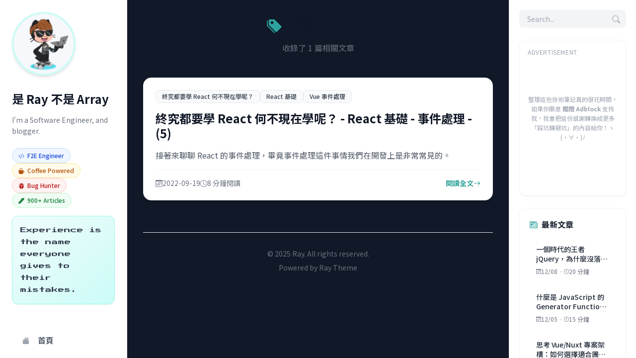

--- FILE ---
content_type: text/html; charset=utf-8
request_url: https://israynotarray.com/tags/onBlur/
body_size: 8870
content:

<!DOCTYPE html>
<html lang="zh-TW" class="scroll-smooth dark">
<head>
  <meta charset="UTF-8">
  <meta name="viewport" content="width=device-width, initial-scale=1.0">
  <title>是 Ray 不是 Array</title>
  
  
    <link rel="icon" href="/images/favicon.png">
  

  <!-- Canonical URL -->
  <link rel="canonical" href="https://israynotarray.com/tags/onBlur/index.html">

  <!-- SEO & Meta -->
  <meta name="description" content="👨‍💻 嗨！我是 Ray，一個不想被當成 Array 的軟體工程師。這裡匯集了我的技術筆記與實戰心得。我相信透過分享不僅能幫助他人，也能讓自己在軟體開發的路上更加堅定。">
  <meta name="author" content="Ray">
  <meta name="keywords" content="前端, 後端, 全端, 網頁, 開發, 技術, 網頁開發, 前端開發, 後端開發, 全端開發, JavaScript, HTML, CSS, 經驗分享, 手札, 筆記">
  
  <!-- Open Graph -->
  <meta property="og:type" content="website">
  <meta property="og:title" content="是 Ray 不是 Array">
  <meta property="og:url" content="https://israynotarray.com/tags/onBlur/index.html">
  <meta property="og:site_name" content="是 Ray 不是 Array">
  <meta property="og:description" content="👨‍💻 嗨！我是 Ray，一個不想被當成 Array 的軟體工程師。這裡匯集了我的技術筆記與實戰心得。我相信透過分享不僅能幫助他人，也能讓自己在軟體開發的路上更加堅定。">
  <meta property="og:locale" content="zh-TW">
  
  
    <meta property="og:image" content="https://israynotarray.com/images/default-og-image.png">
    <meta property="og:image:width" content="1200">
    <meta property="og:image:height" content="630">
  

  

  <!-- Twitter Card -->
  <meta name="twitter:card" content="summary_large_image">
  <meta name="twitter:title" content="是 Ray 不是 Array">
  <meta name="twitter:description" content="👨‍💻 嗨！我是 Ray，一個不想被當成 Array 的軟體工程師。這裡匯集了我的技術筆記與實戰心得。我相信透過分享不僅能幫助他人，也能讓自己在軟體開發的路上更加堅定。">
  
    <meta name="twitter:image" content="https://israynotarray.com/images/default-og-image.png">
  
  

  <!-- JSON-LD Structured Data -->
  <script type="application/ld+json">
  
  [{"@context":"https://schema.org","@type":"WebSite","name":"是 Ray 不是 Array","url":"https://israynotarray.com","description":"👨‍💻 嗨！我是 Ray，一個不想被當成 Array 的軟體工程師。這裡匯集了我的技術筆記與實戰心得。我相信透過分享不僅能幫助他人，也能讓自己在軟體開發的路上更加堅定。","publisher":{"@type":"Organization","name":"是 Ray 不是 Array","logo":{"@type":"ImageObject","url":"https://israynotarray.com/images/logo.png"}}},{"@context":"https://schema.org","@type":"BreadcrumbList","itemListElement":[{"@type":"ListItem","position":1,"name":"首頁","item":"https://israynotarray.com"},{"@type":"ListItem","position":2,"name":"標籤","item":"https://israynotarray.com/tags/"},{"@type":"ListItem","position":3,"name":"onBlur","item":"https://israynotarray.com/tags/onBlur/index.html"}]}]
  </script>
  
  <!-- Google Fonts (Non-blocking) -->
  <link rel="preconnect" href="https://fonts.googleapis.com">
  <link rel="preconnect" href="https://fonts.gstatic.com" crossorigin>
  <link rel="preload" as="style" href="https://fonts.googleapis.com/css2?family=Noto+Sans+TC:wght@400;500;700&family=Inter:wght@400;500;600;700&family=JetBrains+Mono:wght@400;600&display=swap">
  <script src="/cdn-cgi/scripts/7d0fa10a/cloudflare-static/rocket-loader.min.js" data-cf-settings="33558dea006f5524d369c6e9-|49"></script><link href="https://fonts.googleapis.com/css2?family=Noto+Sans+TC:wght@400;500;700&family=Inter:wght@400;500;600;700&family=JetBrains+Mono:wght@400;600&display=swap" rel="stylesheet" media="print" onload="this.media='all'">
  <noscript><link href="https://fonts.googleapis.com/css2?family=Noto+Sans+TC:wght@400;500;700&family=Inter:wght@400;500;600;700&family=JetBrains+Mono:wght@400;600&display=swap" rel="stylesheet"></noscript>
  <!-- Press Start 2P (8-bit font for terminal easter egg) -->
  <script src="/cdn-cgi/scripts/7d0fa10a/cloudflare-static/rocket-loader.min.js" data-cf-settings="33558dea006f5524d369c6e9-|49"></script><link href="https://fonts.googleapis.com/css2?family=Press+Start+2P&display=swap" rel="stylesheet" media="print" onload="this.media='all'">
  <noscript><link href="https://fonts.googleapis.com/css2?family=Press+Start+2P&display=swap" rel="stylesheet"></noscript>
  
  <!-- Bootstrap Icons (CDN) -->
  <link rel="stylesheet" href="https://cdn.jsdelivr.net/npm/bootstrap-icons@1.13.1/font/bootstrap-icons.min.css" crossorigin="anonymous">
  
  <!-- Dark Mode Script (Prevent FOUC) - MUST run before CSS loads -->
  <script type="33558dea006f5524d369c6e9-text/javascript">
    (function() {
      const savedTheme = localStorage.getItem('theme');
      // Default to dark if no preference is saved (isDark = true)
      // Only switch to light if explicitly saved as 'light'
      const isLight = savedTheme === 'light';
      
      if (isLight) {
        document.documentElement.classList.remove('dark');
        document.documentElement.style.backgroundColor = '#f9fafb'; // gray-50
      } else {
        // Already has 'dark' class from HTML tag
        document.documentElement.classList.add('dark'); // Ensure it's there
        document.documentElement.style.backgroundColor = '#111827'; // gray-900
      }
    })();
  </script>

  <!-- Styles - Page Specific CSS -->
  
    
<link rel="stylesheet" href="/css/css-core-nFe_1xLM.css">

  
  
  <!-- Remove inline background after CSS loads -->
  <script type="33558dea006f5524d369c6e9-text/javascript">
    document.addEventListener('DOMContentLoaded', function() {
      document.documentElement.style.backgroundColor = '';
    });
  </script>
  
  <!-- Scripts -->
  
<script src="/js/main-B2zwayVG.js" type="33558dea006f5524d369c6e9-text/javascript"></script>

  
  <!-- Google AdSense -->
  
    <!-- data-cfasync="false" prevents Cloudflare Rocket Loader from interfering -->
    <script async data-cfasync="false" src="https://pagead2.googlesyndication.com/pagead/js/adsbygoogle.js?client=ca-pub-4319471747130190" crossorigin="anonymous"></script>
  

  <!-- Google Analytics 4 -->
  
    
    
      <!-- GA4 Script (Respects DNT) -->
      <script type="33558dea006f5524d369c6e9-text/javascript">
        (function() {
          // Check for Do Not Track setting
          const dnt = navigator.doNotTrack || window.doNotTrack || navigator.msDoNotTrack;
          const doNotTrack = (dnt === "1" || dnt === "yes");
          
          if (!doNotTrack) {
            // Load GA4 script
            const script = document.createElement('script');
            script.async = true;
            script.src = 'https://www.googletagmanager.com/gtag/js?id=G-FC8R6QFRC3';
            document.head.appendChild(script);
            
            // Initialize GA4
            window.dataLayer = window.dataLayer || [];
            function gtag(){dataLayer.push(arguments);}
            gtag('js', new Date());
            gtag('config', 'G-FC8R6QFRC3', {
              'anonymize_ip': true,
              'cookie_flags': 'SameSite=None;Secure'
            });
            
            // Store gtag function globally
            window.gtag = gtag;
          } else {
            console.log('Google Analytics disabled due to Do Not Track setting');
          }
        })();
      </script>
    
  

  <!-- Microsoft Clarity -->
  
    <script type="33558dea006f5524d369c6e9-text/javascript">
      (function(c,l,a,r,i,t,y){
          c[a]=c[a]||function(){(c[a].q=c[a].q||[]).push(arguments)};
          t=l.createElement(r);t.async=1;t.src="https://www.clarity.ms/tag/"+i;
          y=l.getElementsByTagName(r)[0];y.parentNode.insertBefore(t,y);
      })(window, document, "clarity", "script", "h46z900dov");
    </script>
  

  <!-- Math Support -->
  

<meta name="generator" content="Hexo 6.3.0"><link rel="alternate" href="/atom.xml" title="是 Ray 不是 Array" type="application/atom+xml">
</head>


<script defer src="https://cdn.jsdelivr.net/npm/algoliasearch@4.20.0/dist/algoliasearch-lite.umd.js" type="33558dea006f5524d369c6e9-text/javascript"></script>
<script defer src="https://cdn.jsdelivr.net/npm/instantsearch.js@4.60.0/dist/instantsearch.production.min.js" type="33558dea006f5524d369c6e9-text/javascript"></script>


<body class="bg-gray-50 dark:bg-gray-900 text-gray-800 dark:text-gray-200 font-sans antialiased transition-colors duration-300">

  <!-- Mobile Top Navbar -->
  <div id="mobile-navbar" class="lg:hidden fixed top-0 left-0 w-full z-30 transition-all duration-300">
  <div class="flex items-center justify-between px-4 py-3">
    <!-- Site Title -->
    <a href="/" class="text-lg font-bold text-gray-900 dark:text-white font-sans">
      是 Ray 不是 Array
    </a>

    <!-- Mobile Actions -->
    <div class="flex items-center gap-2">
      
      <!-- Mobile Search Button -->
      <button id="mobile-search-trigger" aria-label="Open search" class="p-2 text-gray-600 dark:text-gray-300 hover:text-primary-500 dark:hover:text-primary-400 transition-colors rounded-lg hover:bg-gray-100 dark:hover:bg-gray-800">
        <i class="bi bi-search text-xl"></i>
      </button>
      

      <!-- Mobile Menu Button -->
      <button id="mobile-menu-btn" aria-label="Toggle mobile menu" class="p-2 text-gray-600 dark:text-gray-300 hover:text-primary-500 dark:hover:text-primary-400 transition-colors rounded-lg hover:bg-gray-100 dark:hover:bg-gray-800">
        <i class="bi bi-list text-2xl"></i>
      </button>
    </div>
  </div>
</div>


  <!-- Mobile Menu Overlay -->
  <div id="mobile-menu-overlay" class="fixed inset-0 bg-gray-900/60 backdrop-blur-sm z-30 hidden transition-opacity duration-300 lg:hidden"></div>

  <div class="min-h-screen flex flex-col lg:flex-row max-w-[1600px] mx-auto pt-16 lg:pt-0">
    
    <!-- Left Sidebar (Navigation & Bio) -->
    <aside class="fixed inset-y-0 left-0 z-40 w-64 h-screen overflow-y-auto bg-white dark:bg-gray-900 border-r border-gray-200 dark:border-gray-800 transition-transform duration-300 ease-in-out transform -translate-x-full lg:translate-x-0 lg:static lg:w-1/5 lg:h-screen lg:sticky lg:top-0 lg:flex lg:flex-col">
      <div class="p-6 pb-32 lg:pb-6">
        <div class="flex flex-col items-center lg:items-start space-y-8">
  <!-- Avatar -->
  <div class="relative group">
    <a href="/">
      <img src="/images/octocat.webp" alt="Ray" class="w-32 h-32 rounded-full border-4 border-primary-100 dark:border-primary-900 shadow-md object-cover transition-all duration-300 group-hover:shadow-xl group-hover:scale-105">
    </a>
  </div>

  <!-- Bio -->
  <div class="text-center lg:text-left w-full space-y-4">
    <h1 class="text-2xl font-bold text-gray-900 dark:text-white leading-tight">是 Ray 不是 Array</h1>
    <p class="text-sm text-gray-500 dark:text-gray-400 leading-relaxed">I'm a Software Engineer, and blogger.</p>
    
    <!-- Personal Tags -->
    
      <div class="flex flex-wrap justify-center lg:justify-start gap-2 pt-2">
        
        
          <span class="inline-flex items-center px-3 py-1.5 rounded-full text-xs font-medium bg-blue-50 dark:bg-blue-900/20 text-blue-700 dark:text-blue-300 border border-blue-200 dark:border-blue-800">
            <i class="bi bi-code-slash mr-1.5"></i> F2E Engineer
          </span>
        
          <span class="inline-flex items-center px-3 py-1.5 rounded-full text-xs font-medium bg-amber-50 dark:bg-amber-900/20 text-amber-700 dark:text-amber-300 border border-amber-200 dark:border-amber-800">
            <i class="bi bi-cup-hot-fill mr-1.5"></i> Coffee Powered
          </span>
        
          <span class="inline-flex items-center px-3 py-1.5 rounded-full text-xs font-medium bg-red-50 dark:bg-red-900/20 text-red-700 dark:text-red-300 border border-red-200 dark:border-red-800">
            <i class="bi bi-bug-fill mr-1.5"></i> Bug Hunter
          </span>
        
          <span class="inline-flex items-center px-3 py-1.5 rounded-full text-xs font-medium bg-green-50 dark:bg-green-900/20 text-green-700 dark:text-green-300 border border-green-200 dark:border-green-800">
            <i class="bi bi-pen-fill mr-1.5"></i> 900+ Articles
          </span>
        
      </div>
    

    <!-- Random Quote -->
    <div class="mt-6 p-4 bg-gradient-to-br from-primary-50 to-primary-100 dark:from-primary-900/20 dark:to-primary-800/20 rounded-xl border border-primary-200 dark:border-primary-800 shadow-sm">
      <p id="random-quote" class="text-xs leading-loose text-gray-700 dark:text-gray-300" style="font-family: 'Press Start 2P', monospace; line-height: 2;">
        Loading...
      </p>
    </div>
  </div>

  <!-- Navigation -->
  <nav class="w-full pt-4">
    <ul class="space-y-1">
      
        
        
        
        <li>
          <a href="/" class="flex items-center px-4 py-3 rounded-xl text-gray-700 dark:text-gray-300 hover:bg-primary-50 dark:hover:bg-primary-900/20 hover:text-primary-600 dark:hover:text-primary-400 transition-all duration-200 group">
            <i class="bi bi-house-fill w-6 text-center mr-3 text-gray-400 group-hover:text-primary-500 transition-colors"></i>
            <span class="font-medium">首頁</span>
          </a>
        </li>
      
        
        
        
        <li>
          <a href="/tags/" class="flex items-center px-4 py-3 rounded-xl text-gray-700 dark:text-gray-300 hover:bg-primary-50 dark:hover:bg-primary-900/20 hover:text-primary-600 dark:hover:text-primary-400 transition-all duration-200 group">
            <i class="bi bi-tags-fill w-6 text-center mr-3 text-gray-400 group-hover:text-primary-500 transition-colors"></i>
            <span class="font-medium">標籤</span>
          </a>
        </li>
      
        
        
        
        <li>
          <a href="/categories/" class="flex items-center px-4 py-3 rounded-xl text-gray-700 dark:text-gray-300 hover:bg-primary-50 dark:hover:bg-primary-900/20 hover:text-primary-600 dark:hover:text-primary-400 transition-all duration-200 group">
            <i class="bi bi-grid-fill w-6 text-center mr-3 text-gray-400 group-hover:text-primary-500 transition-colors"></i>
            <span class="font-medium">分類</span>
          </a>
        </li>
      
        
        
        
        <li>
          <a href="/archives/" class="flex items-center px-4 py-3 rounded-xl text-gray-700 dark:text-gray-300 hover:bg-primary-50 dark:hover:bg-primary-900/20 hover:text-primary-600 dark:hover:text-primary-400 transition-all duration-200 group">
            <i class="bi bi-archive-fill w-6 text-center mr-3 text-gray-400 group-hover:text-primary-500 transition-colors"></i>
            <span class="font-medium">歸檔</span>
          </a>
        </li>
      
        
        
        
        <li>
          <a href="/atom.xml" class="flex items-center px-4 py-3 rounded-xl text-gray-700 dark:text-gray-300 hover:bg-primary-50 dark:hover:bg-primary-900/20 hover:text-primary-600 dark:hover:text-primary-400 transition-all duration-200 group">
            <i class="bi bi-rss-fill w-6 text-center mr-3 text-gray-400 group-hover:text-primary-500 transition-colors"></i>
            <span class="font-medium">RSS</span>
          </a>
        </li>
      
        
        
        
        <li>
          <a href="/links/" class="flex items-center px-4 py-3 rounded-xl text-gray-700 dark:text-gray-300 hover:bg-primary-50 dark:hover:bg-primary-900/20 hover:text-primary-600 dark:hover:text-primary-400 transition-all duration-200 group">
            <i class="bi bi-link-45deg w-6 text-center mr-3 text-gray-400 group-hover:text-primary-500 transition-colors"></i>
            <span class="font-medium">更多</span>
          </a>
        </li>
      
    </ul>
  </nav>

  <!-- Social Links -->
  <div class="w-full pt-4 space-y-1">
    
      
      
      <a href="https://www.buymeacoffee.com/israynotarray" 
         target="_blank" 
         rel="noopener noreferrer"
         class="flex items-center justify-between px-4 py-3 rounded-xl text-gray-700 dark:text-gray-300 hover:bg-primary-50 dark:hover:bg-primary-900/20 hover:text-primary-600 dark:hover:text-primary-400 transition-all duration-200 group">
        <div class="flex items-center gap-3 flex-1 min-w-0">
          <i class="bi bi-cash-coin w-6 text-center text-gray-400 group-hover:text-primary-500 transition-colors"></i>
          <div class="flex-1 min-w-0">
            <div class="font-medium">Buy Me a Coffee</div>
            
              <div class="text-xs text-gray-500 dark:text-gray-400 mt-0.5">給 Ray 一杯咖啡 ☕</div>
            
          </div>
        </div>
        <i class="bi bi-box-arrow-up-right text-xs text-gray-400 dark:text-gray-500 flex-shrink-0"></i>
      </a>
    
      
      
      <a href="https://line.me/S/shop/sticker/author/5311475/top?lang=zh-Hant&amp;utm_source=gnsh_staut" 
         target="_blank" 
         rel="noopener noreferrer"
         class="flex items-center justify-between px-4 py-3 rounded-xl text-gray-700 dark:text-gray-300 hover:bg-primary-50 dark:hover:bg-primary-900/20 hover:text-primary-600 dark:hover:text-primary-400 transition-all duration-200 group">
        <div class="flex items-center gap-3 flex-1 min-w-0">
          <i class="bi bi-line w-6 text-center text-gray-400 group-hover:text-primary-500 transition-colors"></i>
          <div class="flex-1 min-w-0">
            <div class="font-medium">LINE 貼圖</div>
            
              <div class="text-xs text-gray-500 dark:text-gray-400 mt-0.5">我的 LINE 貼圖 🧩</div>
            
          </div>
        </div>
        <i class="bi bi-box-arrow-up-right text-xs text-gray-400 dark:text-gray-500 flex-shrink-0"></i>
      </a>
    
      
      
      <a href="https://portaly.cc/israynotarray" 
         target="_blank" 
         rel="noopener noreferrer"
         class="flex items-center justify-between px-4 py-3 rounded-xl text-gray-700 dark:text-gray-300 hover:bg-primary-50 dark:hover:bg-primary-900/20 hover:text-primary-600 dark:hover:text-primary-400 transition-all duration-200 group">
        <div class="flex items-center gap-3 flex-1 min-w-0">
          <i class="bi bi-link-45deg w-6 text-center text-gray-400 group-hover:text-primary-500 transition-colors"></i>
          <div class="flex-1 min-w-0">
            <div class="font-medium">Portaly</div>
            
              <div class="text-xs text-gray-500 dark:text-gray-400 mt-0.5">更多關於我的連結 🔗</div>
            
          </div>
        </div>
        <i class="bi bi-box-arrow-up-right text-xs text-gray-400 dark:text-gray-500 flex-shrink-0"></i>
      </a>
    
  </div>

  <!-- Dark Mode Toggle -->
  <button id="theme-toggle" class="mt-4 flex items-center justify-between px-4 py-3 rounded-xl bg-gray-50 dark:bg-gray-800/50 w-full transition-all duration-200 hover:bg-gray-100 dark:hover:bg-gray-700/50 cursor-pointer border-none text-left" role="switch" aria-label="Toggle dark mode" aria-checked="false">
    <div class="flex items-center gap-3">
      <i class="bi bi-moon-stars-fill text-gray-600 dark:text-gray-400 transition-colors"></i>
      <span class="font-medium text-gray-700 dark:text-gray-300">Dark Mode</span>
    </div>
    
    <!-- Switch Toggle (Visual Indicator Only) -->
    <span class="theme-switch pointer-events-none">
      <span class="theme-switch-slider">
        <i class="theme-switch-icon bi bi-moon-stars-fill"></i>
      </span>
    </span>
  </button>
</div>

<script type="33558dea006f5524d369c6e9-text/javascript">
  {
    // Random Quote System - Load from theme configuration
    const hexoConfig = window.hexo_config || {};
    const themeConfig = hexoConfig.theme || {};
    const terminalConfig = themeConfig.terminal || {};
    
    // Use quotes from theme config, fallback to default if not available
    const quotes = terminalConfig.quotes || [
      'Code is like humor. When you have to explain it, it\'s bad.',
      'Debug 是我的 cardio。',
      'Software and cathedrals are much the same — first we build them, then we pray.',
      'Experience is the name everyone gives to their mistakes.',
      'In order to understand recursion, one must first understand recursion.'
    ];

    // Get random quote
    const quoteElement = document.getElementById('random-quote');
    if (quoteElement) {
      const randomQuote = quotes[Math.floor(Math.random() * quotes.length)];
      quoteElement.textContent = randomQuote;
    }
  }
</script>

      </div>
    </aside>

    <!-- Main Content -->
    <main class="w-full lg:w-3/5 px-4 lg:px-8 py-8 min-h-screen">
      <div class="space-y-6">
  
  <header class="text-center mb-12">
    <h1 class="text-3xl font-bold text-gray-900 dark:text-white mb-4 flex items-center justify-center gap-3">
      <i class="bi bi-tags-fill text-primary-500"></i>
      標籤: onBlur
    </h1>
    <p class="text-gray-500 dark:text-gray-400">
      收錄了 1 篇相關文章
    </p>
  </header>

  <div class="space-y-6">
    
    
      
      <article class="bg-white dark:bg-gray-800 rounded-2xl shadow-md hover:shadow-2xl transition-all duration-300 overflow-hidden border border-gray-100 dark:border-gray-700">
  <div class="p-6 space-y-4">
    <!-- Tags -->
    
      <div class="flex flex-wrap gap-2">
        
          
          <span class="inline-flex items-center px-3 py-1 rounded-lg text-xs font-medium border bg-gray-50 text-gray-700 border-gray-200 dark:bg-gray-900/20 dark:text-gray-300 dark:border-gray-800">
            終究都要學 React 何不現在學呢？
          </span>
        
          
          <span class="inline-flex items-center px-3 py-1 rounded-lg text-xs font-medium border bg-gray-50 text-gray-700 border-gray-200 dark:bg-gray-900/20 dark:text-gray-300 dark:border-gray-800">
            React 基礎
          </span>
        
          
          <span class="inline-flex items-center px-3 py-1 rounded-lg text-xs font-medium border bg-gray-50 text-gray-700 border-gray-200 dark:bg-gray-900/20 dark:text-gray-300 dark:border-gray-800">
            Vue 事件處理
          </span>
        
      </div>
    

    <!-- Title -->
    <h2 class="text-2xl font-bold leading-tight">
      <a href="/react/20220919/515545639/" class="text-gray-900 dark:text-white hover:text-primary-600 dark:hover:text-primary-400 transition-colors">
        終究都要學 React 何不現在學呢？ - React 基礎 - 事件處理 - (5)
      </a>
    </h2>

    <!-- Excerpt -->
    
      <p class="text-gray-600 dark:text-gray-400 line-clamp-3 leading-relaxed">
        接著來聊聊 React 的事件處理，畢竟事件處理這件事情我們在開發上是非常常見的。
      </p>
    

    <!-- Meta Info & CTA -->
    <div class="flex items-center justify-between pt-4 mt-4 border-t border-gray-100 dark:border-gray-700">
      <div class="flex flex-wrap items-center gap-4 text-sm text-gray-500 dark:text-gray-400">
        <span class="flex items-center gap-1.5">
          <i class="bi bi-calendar3"></i>
          2022-09-19
        </span>
        
        
        <span class="flex items-center gap-1.5">
          <i class="bi bi-clock"></i>
          8 分鐘閱讀
        </span>
      </div>

      <a href="/react/20220919/515545639/" class="inline-flex items-center gap-1 text-sm font-medium text-primary-600 dark:text-primary-400 hover:text-primary-700 dark:hover:text-primary-300 transition-colors group">
        閱讀全文
        <i class="bi bi-arrow-right transition-transform group-hover:translate-x-1"></i>
      </a>
    </div>
  </div>
</article>


      <!-- Ad Block (every 5 posts) -->
      
    
  </div>

  <!-- Pagination -->
  

</div>

      <div class="mt-16">
        <footer class="mt-12 py-8 border-t border-gray-200 dark:border-gray-800 text-center text-sm text-gray-500 dark:text-gray-400">
  
  
  
  <p>&copy; 2025 Ray. All rights reserved.</p>
  
  
  
  <p class="mt-2">
    Powered by 
    
    
    
      
      <a href="https://israynotarray.com/" target="_blank" rel="noopener" class="hover:text-primary-500">Ray Theme</a>
      
    
  </p>
  
</footer>

      </div>
    </main>

    <!-- Right Sidebar (Widgets & TOC) -->
    <aside class="w-full lg:w-1/5 p-5 lg:h-screen lg:sticky lg:top-0 hidden lg:flex flex-col overflow-y-auto border-l border-gray-200 dark:border-gray-800 bg-white dark:bg-gray-900 z-10">
      <div class="space-y-6">
  
  <!-- Search Widget (Placeholder) -->
  <!-- Search Widget -->
  <div class="relative cursor-pointer" id="search-trigger">
    <input type="text" readonly placeholder="Search..." class="w-full bg-gray-100 dark:bg-gray-800 border-none rounded-lg px-4 py-2 text-sm focus:ring-2 focus:ring-primary-500 outline-none transition-all cursor-pointer">
    <i class="bi bi-search absolute right-3 top-1/2 -translate-y-1/2 text-gray-400"></i>
  </div>

  <!-- Table of Contents (Only on Post pages) -->
  

  <!-- Ad Widget (Google Ads) -->
  
    <div class="bg-white dark:bg-gray-800 rounded-xl p-4 shadow-sm border border-gray-100 dark:border-gray-700 min-h-[300px] overflow-hidden relative">
      <!-- Fallback Text (Visible when AdBlock is on) -->
      <div class="absolute inset-0 flex items-center justify-center p-4 text-center">
        <p class="text-xs text-gray-400 dark:text-gray-500 leading-relaxed">
          整理這些技術筆記真的很花時間，如果你願意 <strong>關閉 Adblock</strong> 支持我，我會把這份感謝轉換成更多「踩坑轉避坑」的內容給你！ヽ(・∀・)ﾉ
        </p>
      </div>
      <!-- Ad Unit (z-index higher than fallback) -->
      <div class="relative z-10 w-full min-h-[280px]">
        <span class="text-xs text-gray-400 uppercase tracking-wider block mb-2">Advertisement</span>
        <!-- ArrayException_Sidebar -->
        <ins class="adsbygoogle"
             style="display:block;min-width:300px;width:100%;"
             data-ad-client="ca-pub-4319471747130190"
             data-ad-slot="9970366113"
             data-ad-format="auto"
             data-full-width-responsive="true"></ins>
        <script data-cfasync="false">
             (function() {
               function initAd() {
                 try {
                   var adContainer = document.currentScript.parentElement.querySelector('.adsbygoogle');
                   if (adContainer && adContainer.offsetWidth > 0) {
                     (adsbygoogle = window.adsbygoogle || []).push({});
                   }
                 } catch (e) {}
               }
               if (document.readyState === 'loading') {
                 document.addEventListener('DOMContentLoaded', initAd);
               } else {
                 initAd();
               }
             })();
        </script>
      </div>
    </div>
  

  <!-- Recent Posts -->
  <div class="bg-white dark:bg-gray-800 rounded-xl p-5 shadow-sm border border-gray-100 dark:border-gray-700">
    <h3 class="font-bold text-gray-900 dark:text-white mb-4 flex items-center text-base">
      <i class="bi bi-newspaper mr-2 text-primary-500"></i> 最新文章
    </h3>
    <div class="space-y-2">
      
        
        <a href="/javascript/20251208/3781527973/" 
           class="block p-3 rounded-lg border border-transparent hover:border-primary-200 dark:hover:border-primary-800 hover:bg-primary-50/50 dark:hover:bg-primary-900/10 transition-all duration-300 group hover:-translate-y-0.5 hover:shadow-md">
          
          <h4 class="text-sm font-medium text-gray-800 dark:text-gray-200 line-clamp-2 leading-snug mb-2 group-hover:text-primary-600 dark:group-hover:text-primary-400 transition-colors">
            一個時代的王者 jQuery，為什麼沒落了？
          </h4>
          
          <!-- Meta Info -->
          <div class="flex items-center gap-2 text-xs text-gray-500 dark:text-gray-400">
            <span class="flex items-center gap-1">
              <i class="bi bi-calendar3 text-[10px]"></i>
              12/08
            </span>
            <span class="text-gray-300 dark:text-gray-600">•</span>
            <span class="flex items-center gap-1">
              <i class="bi bi-clock text-[10px]"></i>
              20 分鐘
            </span>
          </div>
        </a>
      
        
        <a href="/javascript/20251205/3653220664/" 
           class="block p-3 rounded-lg border border-transparent hover:border-primary-200 dark:hover:border-primary-800 hover:bg-primary-50/50 dark:hover:bg-primary-900/10 transition-all duration-300 group hover:-translate-y-0.5 hover:shadow-md">
          
          <h4 class="text-sm font-medium text-gray-800 dark:text-gray-200 line-clamp-2 leading-snug mb-2 group-hover:text-primary-600 dark:group-hover:text-primary-400 transition-colors">
            什麼是 JavaScript 的 Generator Functions (function*)？
          </h4>
          
          <!-- Meta Info -->
          <div class="flex items-center gap-2 text-xs text-gray-500 dark:text-gray-400">
            <span class="flex items-center gap-1">
              <i class="bi bi-calendar3 text-[10px]"></i>
              12/05
            </span>
            <span class="text-gray-300 dark:text-gray-600">•</span>
            <span class="flex items-center gap-1">
              <i class="bi bi-clock text-[10px]"></i>
              15 分鐘
            </span>
          </div>
        </a>
      
        
        <a href="/vue/20251204/754692240/" 
           class="block p-3 rounded-lg border border-transparent hover:border-primary-200 dark:hover:border-primary-800 hover:bg-primary-50/50 dark:hover:bg-primary-900/10 transition-all duration-300 group hover:-translate-y-0.5 hover:shadow-md">
          
          <h4 class="text-sm font-medium text-gray-800 dark:text-gray-200 line-clamp-2 leading-snug mb-2 group-hover:text-primary-600 dark:group-hover:text-primary-400 transition-colors">
            思考 Vue/Nuxt 專案架構：如何選擇適合團隊的目錄結構？
          </h4>
          
          <!-- Meta Info -->
          <div class="flex items-center gap-2 text-xs text-gray-500 dark:text-gray-400">
            <span class="flex items-center gap-1">
              <i class="bi bi-calendar3 text-[10px]"></i>
              12/04
            </span>
            <span class="text-gray-300 dark:text-gray-600">•</span>
            <span class="flex items-center gap-1">
              <i class="bi bi-clock text-[10px]"></i>
              34 分鐘
            </span>
          </div>
        </a>
      
        
        <a href="/ai/20251202/797714546/" 
           class="block p-3 rounded-lg border border-transparent hover:border-primary-200 dark:hover:border-primary-800 hover:bg-primary-50/50 dark:hover:bg-primary-900/10 transition-all duration-300 group hover:-translate-y-0.5 hover:shadow-md">
          
          <h4 class="text-sm font-medium text-gray-800 dark:text-gray-200 line-clamp-2 leading-snug mb-2 group-hover:text-primary-600 dark:group-hover:text-primary-400 transition-colors">
            淺談 AI Vibe Coding 當今主流的 BDD 與 SDD
          </h4>
          
          <!-- Meta Info -->
          <div class="flex items-center gap-2 text-xs text-gray-500 dark:text-gray-400">
            <span class="flex items-center gap-1">
              <i class="bi bi-calendar3 text-[10px]"></i>
              12/02
            </span>
            <span class="text-gray-300 dark:text-gray-600">•</span>
            <span class="flex items-center gap-1">
              <i class="bi bi-clock text-[10px]"></i>
              28 分鐘
            </span>
          </div>
        </a>
      
        
        <a href="/SCSS/20251123/3919803484/" 
           class="block p-3 rounded-lg border border-transparent hover:border-primary-200 dark:hover:border-primary-800 hover:bg-primary-50/50 dark:hover:bg-primary-900/10 transition-all duration-300 group hover:-translate-y-0.5 hover:shadow-md">
          
          <h4 class="text-sm font-medium text-gray-800 dark:text-gray-200 line-clamp-2 leading-snug mb-2 group-hover:text-primary-600 dark:group-hover:text-primary-400 transition-colors">
            SCSS 棄用 @import？！
          </h4>
          
          <!-- Meta Info -->
          <div class="flex items-center gap-2 text-xs text-gray-500 dark:text-gray-400">
            <span class="flex items-center gap-1">
              <i class="bi bi-calendar3 text-[10px]"></i>
              11/23
            </span>
            <span class="text-gray-300 dark:text-gray-600">•</span>
            <span class="flex items-center gap-1">
              <i class="bi bi-clock text-[10px]"></i>
              14 分鐘
            </span>
          </div>
        </a>
      
    </div>
  </div>



  <!-- Fake Login Trigger -->
  <div class="text-center mt-8 pb-4">
    <a href="#" id="fake-login-trigger" class="text-[10px] text-gray-500 dark:text-gray-400 hover:text-gray-700 dark:hover:text-gray-300 transition-colors font-mono tracking-widest hover:opacity-100">
      ADMIN_ACCESS
    </a>
  </div>

</div>

    </aside>

  </div>



  <!-- Search Modal -->
  <div id="search-modal" class="fixed inset-0 z-[100] hidden" aria-labelledby="modal-title" role="dialog" aria-modal="true">
    <!-- Background overlay -->
    <div id="search-overlay" class="fixed inset-0 bg-gray-900/60 backdrop-blur-sm transition-opacity pointer-events-none"></div>

    <!-- Modal panel -->
    <div class="fixed inset-0 z-10 overflow-y-auto">
      <div class="flex min-h-full items-start justify-center p-4 sm:p-6 md:p-20">
        <div class="relative w-full max-w-2xl transform overflow-hidden rounded-2xl bg-white dark:bg-gray-900 shadow-2xl transition-all border border-gray-100 dark:border-gray-800">
          
          <!-- Header -->
          <div class="relative px-6 pt-6 pb-4 border-b border-gray-100 dark:border-gray-800">
            <div class="flex items-center justify-between mb-4">
              <h3 class="text-xl font-bold text-gray-900 dark:text-white flex items-center gap-2">
                <i class="bi bi-search text-primary-500"></i>
                搜尋文章
              </h3>
              <button id="close-search" class="text-gray-400 hover:text-gray-500 dark:hover:text-gray-300 transition-colors p-1 rounded-lg hover:bg-gray-100 dark:hover:bg-gray-800">
                <span class="sr-only">Close</span>
                <i class="bi bi-x-lg text-lg"></i>
              </button>
            </div>
            <div id="search-box" class="w-full"></div>
          </div>

          <!-- Results Area -->
          <div class="px-6 py-4 min-h-[300px] max-h-[60vh] overflow-y-auto custom-scrollbar bg-white dark:bg-gray-900">
            <div id="hits" class="space-y-4"></div>
            <div id="pagination" class="mt-8 flex justify-center pb-4"></div>
          </div>
          
          <!-- Footer -->
          <div class="bg-gray-50 dark:bg-gray-800/50 px-6 py-3 flex items-center justify-between border-t border-gray-100 dark:border-gray-800">
            <div id="stats" class="text-xs text-gray-500 dark:text-gray-400"></div>
            <div class="flex items-center gap-4">
              <div class="hidden sm:flex items-center gap-2 text-xs text-gray-400">
                <span class="px-1.5 py-0.5 rounded border border-gray-200 dark:border-gray-700 bg-white dark:bg-gray-800">Esc</span> to close
                <span class="px-1.5 py-0.5 rounded border border-gray-200 dark:border-gray-700 bg-white dark:bg-gray-800">Cmd K</span> to open
              </div>
              <div class="flex items-center gap-1 text-xs text-gray-400">
                <span>Powered by</span>
                <i class="bi bi-algolia text-blue-500"></i>
                <span>Algolia</span>
              </div>
            </div>
          </div>
        </div>
      </div>
    </div>
  </div>

  <!-- Load Search Script -->
  <script type="33558dea006f5524d369c6e9-text/javascript">
    
    window.algoliaConfig = {
      appId: 'MU7N4K4R36',
      apiKey: '110ed15d0a4842310bafc6fdfda119c4',
      indexName: 'blog'
    };
    
    
    window.themeConfig = {
      reading_progress: {
        enable: true,
        position: 'top',
        color: '#37c6c0',
        height: '3px'
      },
      back2top: {
        enable: true,
        scrollpercent: true
      }
    };
  </script>
  
  
<script src="/js/search-BWjLIi5W.js" type="33558dea006f5524d369c6e9-text/javascript"></script>

  

<script src="/cdn-cgi/scripts/7d0fa10a/cloudflare-static/rocket-loader.min.js" data-cf-settings="33558dea006f5524d369c6e9-|49" defer></script><script defer src="https://static.cloudflareinsights.com/beacon.min.js/vcd15cbe7772f49c399c6a5babf22c1241717689176015" integrity="sha512-ZpsOmlRQV6y907TI0dKBHq9Md29nnaEIPlkf84rnaERnq6zvWvPUqr2ft8M1aS28oN72PdrCzSjY4U6VaAw1EQ==" data-cf-beacon='{"version":"2024.11.0","token":"2fcaad77c26e4f48a1df41aa16605565","r":1,"server_timing":{"name":{"cfCacheStatus":true,"cfEdge":true,"cfExtPri":true,"cfL4":true,"cfOrigin":true,"cfSpeedBrain":true},"location_startswith":null}}' crossorigin="anonymous"></script>
</body>
</html>


--- FILE ---
content_type: text/html; charset=utf-8
request_url: https://www.google.com/recaptcha/api2/aframe
body_size: 270
content:
<!DOCTYPE HTML><html><head><meta http-equiv="content-type" content="text/html; charset=UTF-8"></head><body><script nonce="DqTwiP8QXbfqhWq8JLK0kQ">/** Anti-fraud and anti-abuse applications only. See google.com/recaptcha */ try{var clients={'sodar':'https://pagead2.googlesyndication.com/pagead/sodar?'};window.addEventListener("message",function(a){try{if(a.source===window.parent){var b=JSON.parse(a.data);var c=clients[b['id']];if(c){var d=document.createElement('img');d.src=c+b['params']+'&rc='+(localStorage.getItem("rc::a")?sessionStorage.getItem("rc::b"):"");window.document.body.appendChild(d);sessionStorage.setItem("rc::e",parseInt(sessionStorage.getItem("rc::e")||0)+1);localStorage.setItem("rc::h",'1767990261943');}}}catch(b){}});window.parent.postMessage("_grecaptcha_ready", "*");}catch(b){}</script></body></html>

--- FILE ---
content_type: application/javascript; charset=utf-8
request_url: https://israynotarray.com/js/search-BWjLIi5W.js
body_size: 1079
content:
const o=()=>{if(!window.algoliaConfig){console.error("Algolia config not found");return}const l=algoliasearch(window.algoliaConfig.appId,window.algoliaConfig.apiKey),s=instantsearch({indexName:window.algoliaConfig.indexName,searchClient:l,searchFunction(e){if(e.state.query)e.search();else{const r=document.querySelector("#hits");r&&(r.innerHTML="")}}});s.addWidgets([instantsearch.widgets.searchBox({container:"#search-box",placeholder:"搜尋文章...",showReset:!1,showSubmit:!1,cssClasses:{root:"w-full",form:"w-full relative",input:"w-full pl-4 pr-10 py-3 bg-gray-50 dark:bg-gray-800 border border-gray-200 dark:border-gray-700 rounded-xl focus:ring-2 focus:ring-primary-500 focus:border-transparent outline-none text-gray-900 dark:text-white placeholder-gray-400 transition-all",submit:"hidden",reset:"hidden"}}),instantsearch.widgets.hits({container:"#hits",templates:{item:e=>`
            <a href="${e.permalink}" class="block p-4 hover:bg-gray-50 dark:hover:bg-gray-800/50 rounded-xl transition-all group border border-transparent hover:border-gray-100 dark:hover:border-gray-700">
              <div class="flex justify-between items-start mb-2">
                <h3 class="text-lg font-bold text-gray-900 dark:text-white group-hover:text-primary-600 dark:group-hover:text-primary-400 transition-colors line-clamp-1">
                  ${instantsearch.highlight({attribute:"title",hit:e})}
                </h3>
                <span class="text-xs font-medium px-2 py-1 rounded-full bg-gray-100 dark:bg-gray-800 text-gray-500 dark:text-gray-400 whitespace-nowrap ml-3">
                  ${e.date?new Date(e.date).toLocaleDateString():""}
                </span>
              </div>
              <p class="text-sm text-gray-600 dark:text-gray-400 line-clamp-2 leading-relaxed">
                ${instantsearch.snippet({attribute:"content",hit:e})}
              </p>
            </a>
          `,empty:e=>`
            <div class="flex flex-col items-center justify-center py-16 text-center">
              <div class="w-16 h-16 bg-gray-100 dark:bg-gray-800 rounded-full flex items-center justify-center mb-4">
                <i class="bi bi-search text-2xl text-gray-400 dark:text-gray-500"></i>
              </div>
              <h3 class="text-lg font-medium text-gray-900 dark:text-white mb-1">找不到相關文章</h3>
              <p class="text-gray-500 dark:text-gray-400">試試看搜尋 "${e.query}" 的其他關鍵字？</p>
            </div>
          `},cssClasses:{root:"w-full",list:"space-y-2",item:"w-full"}}),instantsearch.widgets.pagination({container:"#pagination",cssClasses:{root:"mt-6",list:"flex justify-center gap-2",item:"hidden sm:block",selectedItem:"!block",link:"px-3 py-1.5 rounded-lg text-sm font-medium transition-colors hover:bg-gray-100 dark:hover:bg-gray-800 text-gray-600 dark:text-gray-400",selectedItemLink:"!bg-primary-500 !text-white hover:!bg-primary-600",disabledItem:"opacity-50 cursor-not-allowed"}}),instantsearch.widgets.stats({container:"#stats",templates:{text:e=>`
            <span class="flex items-center gap-2">
              <i class="bi bi-lightning-charge-fill text-yellow-500"></i>
              找到 <span class="font-bold text-gray-900 dark:text-white">${e.nbHits}</span> 篇文章
              <span class="text-gray-400 text-xs">(${e.processingTimeMS}ms)</span>
            </span>
          `}})]),s.start();const t=document.getElementById("search-modal"),n=document.getElementById("close-search");if(!t){console.error("Search modal not found");return}function i(){t&&(t.classList.remove("hidden"),document.body.style.overflow="hidden",setTimeout(()=>{const e=document.querySelector("#search-box input");e&&e.focus()},100))}function a(){t&&(t.classList.add("hidden"),document.body.style.overflow="")}document.addEventListener("click",e=>{const r=e.target;(r.closest("#search-trigger")||r.closest("#mobile-search-trigger"))&&i(),r.id==="search-overlay"&&a()}),n&&n.addEventListener("click",a),document.addEventListener("keydown",e=>{e.key==="Escape"&&!t.classList.contains("hidden")&&a(),(e.metaKey||e.ctrlKey)&&e.key==="k"&&(e.preventDefault(),i())})};document.readyState==="loading"?document.addEventListener("DOMContentLoaded",o):o();


--- FILE ---
content_type: application/javascript; charset=utf-8
request_url: https://israynotarray.com/js/main-B2zwayVG.js
body_size: 3276
content:
const b="modulepreload",y=function(n){return"/"+n},p={},h=function(e,t,i){let r=Promise.resolve();if(t&&t.length>0){document.getElementsByTagName("link");const s=document.querySelector("meta[property=csp-nonce]"),a=(s==null?void 0:s.nonce)||(s==null?void 0:s.getAttribute("nonce"));r=Promise.allSettled(t.map(c=>{if(c=y(c),c in p)return;p[c]=!0;const d=c.endsWith(".css"),u=d?'[rel="stylesheet"]':"";if(document.querySelector(`link[href="${c}"]${u}`))return;const l=document.createElement("link");if(l.rel=d?"stylesheet":b,d||(l.as="script"),l.crossOrigin="",l.href=c,a&&l.setAttribute("nonce",a),document.head.appendChild(l),d)return new Promise((m,w)=>{l.addEventListener("load",m),l.addEventListener("error",()=>w(new Error(`Unable to preload CSS for ${c}`)))})}))}function o(s){const a=new Event("vite:preloadError",{cancelable:!0});if(a.payload=s,window.dispatchEvent(a),!a.defaultPrevented)throw s}return r.then(s=>{for(const a of s||[])a.status==="rejected"&&o(a.reason);return e().catch(o)})};function L(){const n=document.getElementById("theme-toggle");if(!n||!n.querySelector("i"))return;const t=()=>{const i=document.documentElement.classList.contains("dark"),r=n.querySelector(".theme-switch-icon");r&&(r.className=i?"theme-switch-icon bi bi-sun-fill":"theme-switch-icon bi bi-moon-stars-fill"),n.setAttribute("aria-checked",i.toString())};t(),n.addEventListener("click",()=>{document.documentElement.classList.contains("dark")?(document.documentElement.classList.remove("dark"),localStorage.setItem("theme","light")):(document.documentElement.classList.add("dark"),localStorage.setItem("theme","dark")),t()})}function v(){const n=document.getElementById("mobile-menu-btn"),e=document.querySelector("aside"),t=document.getElementById("mobile-menu-overlay");if(!n||!e||!t)return;const i=()=>{e.classList.remove("-translate-x-full"),t.classList.remove("hidden"),document.body.style.overflow="hidden"},r=()=>{e.classList.add("-translate-x-full"),t.classList.add("hidden"),document.body.style.overflow=""};n.addEventListener("click",i),t.addEventListener("click",r),E()}function E(){const n=document.getElementById("mobile-navbar");if(!n)return;const e=()=>{window.scrollY>10?n.classList.add("bg-white/80","dark:bg-gray-900/80","backdrop-blur-md","shadow-sm","border-b","border-gray-200","dark:border-gray-800"):n.classList.remove("bg-white/80","dark:bg-gray-900/80","backdrop-blur-md","shadow-sm","border-b","border-gray-200","dark:border-gray-800")};e(),window.addEventListener("scroll",e,{passive:!0})}function k(){document.querySelectorAll(".tabs").forEach(e=>{const t=e.querySelectorAll(".tab-link"),i=e.querySelectorAll(".tab-pane");t.forEach(r=>{r.addEventListener("click",o=>{o.preventDefault();const s=o.target.dataset.tab;t.forEach(a=>{a.classList.remove("active","border-primary-500","text-primary-600"),a.classList.add("border-transparent","text-gray-500")}),o.target.classList.add("active","border-primary-500","text-primary-600"),o.target.classList.remove("border-transparent","text-gray-500"),i.forEach(a=>{a.dataset.tab===s?a.classList.remove("hidden"):a.classList.add("hidden")})})})})}function S(){var r;if(!document.querySelector(".prose"))return;const n=(r=window.themeConfig)==null?void 0:r.reading_progress;if(!(n!=null&&n.enable))return;const e=document.createElement("div");e.className="reading-progress-bar",e.style.cssText=`
    position: fixed;
    ${n.position==="bottom"?"bottom: 0;":"top: 0;"}
    left: 0;
    width: 0%;
    height: ${n.height||"3px"};
    background-color: ${n.color||"#37c6c0"};
    transition: width 0.3s ease-out;
    z-index: 9999;
  `,document.body.appendChild(e);let t=!1;const i=()=>{const o=window.scrollY,s=document.documentElement.scrollHeight-window.innerHeight,a=o/s*100;e.style.width=`${Math.min(a,100)}%`,t=!1};window.addEventListener("scroll",()=>{t||(window.requestAnimationFrame(i),t=!0)},{passive:!0}),i()}function T(){var o;const n=(o=window.themeConfig)==null?void 0:o.back2top;if(!(n!=null&&n.enable))return;const e=document.createElement("button");e.className="back-to-top-btn",e.setAttribute("aria-label","Back to top"),e.innerHTML=`
    <i class="bi bi-arrow-up-short text-2xl"></i>
    ${n.scrollpercent?'<span class="scroll-percent">0%</span>':""}
  `,document.body.appendChild(e);let t=!1,i=!1;const r=()=>{const s=window.scrollY,a=document.documentElement.scrollHeight-window.innerHeight,c=Math.round(s/a*100);if(s>300&&!i?(e.classList.add("visible"),i=!0):s<=300&&i&&(e.classList.remove("visible"),i=!1),n.scrollpercent){const d=e.querySelector(".scroll-percent");d&&(d.textContent=`${c}%`)}t=!1};window.addEventListener("scroll",()=>{t||(window.requestAnimationFrame(r),t=!0)},{passive:!0}),e.addEventListener("click",()=>{window.scrollTo({top:0,behavior:"smooth"})}),r()}function C(){document.querySelectorAll(".prose figure.highlight").forEach(t=>{const i=f(t);g(t,t.querySelector(".code pre"),i)}),document.querySelectorAll(".prose pre:not(figure.highlight pre)").forEach(t=>{const i=A(t);g(t,t.querySelector("code")||t,i)})}function f(n){const t=n.className.split(" ").find(r=>r!=="highlight"&&r!=="prose"&&r!=="mac-window");return t?{js:"JavaScript",javascript:"JavaScript",ts:"TypeScript",typescript:"TypeScript",html:"HTML",css:"CSS",python:"Python",py:"Python",java:"Java",cpp:"C++",c:"C",go:"Go",rust:"Rust",php:"PHP",ruby:"Ruby",swift:"Swift",kotlin:"Kotlin",yaml:"YAML",json:"JSON",xml:"XML",markdown:"Markdown",md:"Markdown",bash:"Bash",shell:"Shell",sql:"SQL"}[t.toLowerCase()]||t.toUpperCase():""}function A(n){const e=n.querySelector("code");if(e){const i=e.className.split(" ").find(r=>r.startsWith("language-")||r.startsWith("hljs"));if(i){const r=i.replace("language-","").replace("hljs-","");return f({className:`highlight ${r}`})}}return""}function g(n,e,t){if(!n||!e)return;const i=document.createElement("div");if(i.className="code-header",t){const o=document.createElement("span");o.className="code-language",o.textContent=t,i.appendChild(o)}const r=document.createElement("button");r.className="copy-btn",r.innerHTML='<i class="bi bi-clipboard"></i>',r.setAttribute("aria-label","Copy code"),r.title="Copy code",r.addEventListener("click",async()=>{const o=e.innerText||"";try{await navigator.clipboard.writeText(o),r.innerHTML='<i class="bi bi-check2 text-green-400"></i>',setTimeout(()=>{r.innerHTML='<i class="bi bi-clipboard"></i>'},2e3)}catch(s){console.error("Failed to copy:",s),r.innerHTML='<i class="bi bi-x-lg text-red-400"></i>'}}),i.appendChild(r),n.firstChild?n.insertBefore(i,n.firstChild):n.appendChild(i)}function x(){console.log("Line numbers handled by Hexo table structure")}function _(){const n=document.querySelectorAll(".toc-link"),e=Array.from(document.querySelectorAll(".prose h1, .prose h2, .prose h3, .prose h4, .prose h5, .prose h6"));if(n.length===0||e.length===0)return;const t=new Map;n.forEach(o=>{const s=o.getAttribute("href");if(s){const a=decodeURIComponent(s.substring(1));document.getElementById(a)&&t.set(a,o)}});let i=!1;const r=()=>{var a;const o=window.scrollY+100;let s=null;for(const c of e){const d=c.getBoundingClientRect().top+window.scrollY;if(o>=d)s=c;else break}if(!s&&e.length>0&&window.scrollY<100,n.forEach(c=>c.classList.remove("is-active-link")),s){const c=t.get(s.id);if(c){c.classList.add("is-active-link");let d=c.closest(".toc-child");for(;d;){const u=d.closest(".toc-item");if(u){const l=u.querySelector(".toc-link");l&&l.classList.add("is-active-link")}d=((a=d.parentElement)==null?void 0:a.closest(".toc-child"))||null}}}i=!1};window.addEventListener("scroll",()=>{i||(window.requestAnimationFrame(r),i=!0)},{passive:!0}),r()}function I(){const n=document.querySelectorAll(".prose img");if(n.length===0)return;if(n.forEach(t=>{t.setAttribute("loading","lazy"),t.classList.add("img-lazy")}),!("IntersectionObserver"in window)){n.forEach(t=>t.classList.add("img-loaded"));return}const e=new IntersectionObserver((t,i)=>{t.forEach(r=>{if(r.isIntersecting){const o=r.target;o.addEventListener("load",()=>{o.classList.add("img-loaded")},{once:!0}),o.complete&&o.classList.add("img-loaded"),i.unobserve(o)}})},{rootMargin:"50px 0px",threshold:.01});n.forEach(t=>e.observe(t))}function q(){const n=document.querySelectorAll("[data-share]");n.length!==0&&n.forEach(e=>{e.addEventListener("click",async t=>{t.preventDefault();const i=e.getAttribute("data-share"),r=e.getAttribute("data-url")||window.location.href,o=encodeURIComponent(r),s=e.getAttribute("data-title")||document.title,a=encodeURIComponent(s),c=e.getAttribute("data-hashtags")||"";switch(i){case"twitter":let d=`https://twitter.com/intent/tweet?url=${o}&text=${a}`;c&&(d+=`&hashtags=${encodeURIComponent(c)}`),window.open(d,"_blank","width=550,height=420,noopener");break;case"facebook":window.open(`https://www.facebook.com/sharer/sharer.php?u=${o}`,"_blank","width=550,height=420,noopener");break;case"linkedin":window.open(`https://www.linkedin.com/sharing/share-offsite/?url=${o}`,"_blank","width=550,height=420,noopener");break;case"copy":try{const u=window.location.origin+window.location.pathname;await navigator.clipboard.writeText(u);const l=e.innerHTML;e.innerHTML='<i class="bi bi-check2"></i> 已複製！',setTimeout(()=>{e.innerHTML=l},2e3)}catch(u){console.error("Failed to copy:",u);const l=document.createElement("textarea"),m=window.location.origin+window.location.pathname;l.value=m,document.body.appendChild(l),l.select(),document.execCommand("copy"),document.body.removeChild(l)}break}})})}const M=()=>{(window.requestIdleCallback||(e=>setTimeout(e,100)))(()=>{var i,r;h(async()=>{const{initConsoleEasterEggs:o}=await import("./console-easter-eggs-DJO9Yu7t.js");return{initConsoleEasterEggs:o}},[]).then(({initConsoleEasterEggs:o})=>{o()}),h(async()=>{const{initFancybox:o}=await import("./fancybox-init-BbdLElgR.js");return{initFancybox:o}},[]).then(({initFancybox:o})=>{o()}),h(async()=>{const{initAnalytics:o}=await import("./analytics-DUXdXGZW.js");return{initAnalytics:o}},[]).then(({initAnalytics:o})=>{o()}),h(async()=>{const{Terminal:o}=await import("./terminal-DO81wjD6.js");return{Terminal:o}},[]).then(({Terminal:o})=>{new o}),h(async()=>{const{FakeLogin:o}=await import("./fake-login-CzksuwGW.js");return{FakeLogin:o}},[]).then(({FakeLogin:o})=>{new o});const e=window.hexo_config||{},t=((r=(i=e==null?void 0:e.theme)==null?void 0:i.console)==null?void 0:r.theme_name)||"Array Exception Theme";console.log(`${t} Initialized`)})};document.addEventListener("DOMContentLoaded",()=>{L(),v(),k(),S(),T(),C(),x(),_(),I(),q(),M()});
